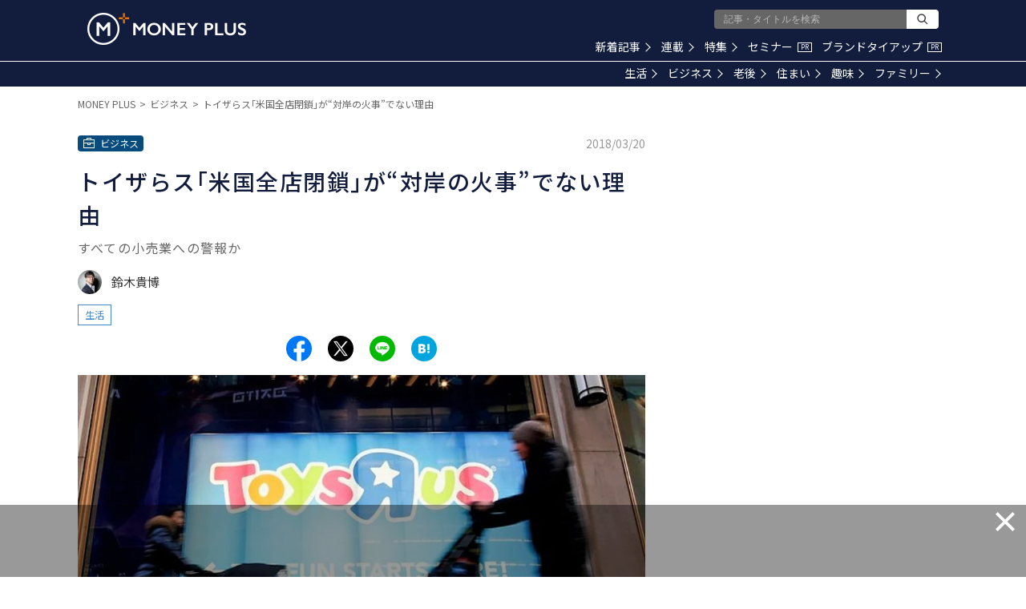

--- FILE ---
content_type: text/html; charset=utf-8
request_url: https://www.google.com/recaptcha/api2/aframe
body_size: 182
content:
<!DOCTYPE HTML><html><head><meta http-equiv="content-type" content="text/html; charset=UTF-8"></head><body><script nonce="2H_CHQ2YVqgIZ0qle_1TGg">/** Anti-fraud and anti-abuse applications only. See google.com/recaptcha */ try{var clients={'sodar':'https://pagead2.googlesyndication.com/pagead/sodar?'};window.addEventListener("message",function(a){try{if(a.source===window.parent){var b=JSON.parse(a.data);var c=clients[b['id']];if(c){var d=document.createElement('img');d.src=c+b['params']+'&rc='+(localStorage.getItem("rc::a")?sessionStorage.getItem("rc::b"):"");window.document.body.appendChild(d);sessionStorage.setItem("rc::e",parseInt(sessionStorage.getItem("rc::e")||0)+1);localStorage.setItem("rc::h",'1768880878000');}}}catch(b){}});window.parent.postMessage("_grecaptcha_ready", "*");}catch(b){}</script></body></html>

--- FILE ---
content_type: application/javascript; charset=utf-8
request_url: https://fundingchoicesmessages.google.com/f/AGSKWxXWOBjUBiSJ6jVqF31F9CcaJf95SG9KP6YAgrPwjLOqb6mFYD-XqxcQynUoaZp2baLXmedt5gQdSNBGPoRXN4A45PpagK_jm-I6VWxiticKECASr4DJd6ER6xiuIvcVZofGrAzULLFBaYJ4ZOzbHoqdfHJkfLtkL9kfkFlM_7Ce7HmQ4n3BAWdANirJ/_/adseperator_/jgcabd-detect-/adsiframe./advert5./boxad2.
body_size: -1291
content:
window['84fc17c2-2e54-44c1-983f-9b6cf4180b18'] = true;